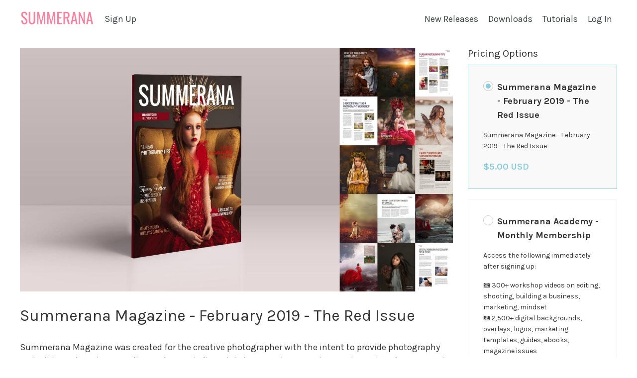

--- FILE ---
content_type: text/html; charset=utf-8
request_url: https://members.summerana.com/store/urovHWKK
body_size: 9293
content:
<!doctype html>
<html lang="en">
  <head>
    
              <meta name="csrf-param" content="authenticity_token">
              <meta name="csrf-token" content="Ra0pKcDjkoNykzBnA2hvVVulyBhYHyu9a1wYS7/wFkMwAGmTnGZrBmdgXQkh0TfedINE3un6CBQ2wP5WELEAwg==">
            
    <title>
      
        Summerana Magazine - February 2019 - The Red Issue
      
    </title>
    <meta charset="utf-8" />
    <meta http-equiv="x-ua-compatible" content="ie=edge, chrome=1">
    <meta name="viewport" content="width=device-width, initial-scale=1, shrink-to-fit=no">
    
      <meta name="description" content="Summerana Magazine - February 2019 - The Red Issue" />
    
    <meta property="og:type" content="website">
<meta property="og:url" content="https://members.summerana.com/store/urovHWKK">
<meta name="twitter:card" content="summary_large_image">

<meta property="og:title" content="Summerana Magazine - February 2019 - The Red Issue">
<meta name="twitter:title" content="Summerana Magazine - February 2019 - The Red Issue">


<meta property="og:description" content="Summerana Magazine - February 2019 - The Red Issue">
<meta name="twitter:description" content="Summerana Magazine - February 2019 - The Red Issue">


<meta property="og:image" content="https://kajabi-storefronts-production.kajabi-cdn.com/kajabi-storefronts-production/sites/16490/images/HekqOvrqQ4O3QGnneCp9_file.jpg">
<meta name="twitter:image" content="https://kajabi-storefronts-production.kajabi-cdn.com/kajabi-storefronts-production/sites/16490/images/HekqOvrqQ4O3QGnneCp9_file.jpg">


    
      <link href="https://kajabi-storefronts-production.kajabi-cdn.com/kajabi-storefronts-production/sites/16490/images/5uFKIvZfQ6W1sZ4MY5xo_photoshop-actions-and-overlays-for-photographers.png?v=2" rel="shortcut icon" />
    
    <link rel="canonical" href="https://members.summerana.com/store/urovHWKK" />

    <!-- Google Fonts ====================================================== -->
    
      <link href="//fonts.googleapis.com/css?family=Karla:400,700,400italic,700italic" rel="stylesheet" type="text/css">
    

    <!-- Kajabi CSS ======================================================== -->
    <link rel="stylesheet" media="screen" href="https://kajabi-app-assets.kajabi-cdn.com/assets/core-0d125629e028a5a14579c81397830a1acd5cf5a9f3ec2d0de19efb9b0795fb03.css" />

    

    <link rel="stylesheet" href="https://use.fontawesome.com/releases/v5.15.2/css/all.css" crossorigin="anonymous">

    <link rel="stylesheet" media="screen" href="https://kajabi-storefronts-production.kajabi-cdn.com/kajabi-storefronts-production/themes/2149043364/assets/styles.css?17454358381683378" />

    <!-- Customer CSS ====================================================== -->
    <link rel="stylesheet" media="screen" href="https://kajabi-storefronts-production.kajabi-cdn.com/kajabi-storefronts-production/themes/2149043364/assets/overrides.css?17454358381683378" />
    <style>
  /* Custom CSS Added Via Theme Settings */
  
</style>


    <!-- Kajabi Editor Only CSS ============================================ -->
    

    <!-- Header hook ======================================================= -->
    <script type="text/javascript">
  var Kajabi = Kajabi || {};
</script>
<script type="text/javascript">
  Kajabi.currentSiteUser = {
    "id" : "-1",
    "type" : "Guest",
    "contactId" : "",
  };
</script>
<script type="text/javascript">
  Kajabi.theme = {
    activeThemeName: "Rise",
    previewThemeId: null,
    editor: false
  };
</script>
<meta name="turbo-prefetch" content="false">
<!-- Meta Pixel Code -->  
<script>  
!function(f,b,e,v,n,t,s)  
{if(f.fbq)return;n=f.fbq=function(){n.callMethod?  
n.callMethod.apply(n,arguments):n.queue.push(arguments)};  
if(!f.\_fbq)f.\_fbq=n;n.push=n;n.loaded=!0;n.version='2.0';  
n.queue=\[\];t=b.createElement(e);t.async=!0;  
t.src=v;s=b.getElementsByTagName(e)\[0\];  
s.parentNode.insertBefore(t,s)}(window, document,'script',  
'https://connect.facebook.net/en\_US/fbevents.js');  
fbq('init', '774760915111269');  
fbq('track', 'PageView');  
</script>  
<noscript><img height="1" width="1" style="display:none"  
src="[https://www.facebook.com/tr?id=774760915111269&ev=PageView&noscript=1](https://www.facebook.com/tr?id=774760915111269&ev=PageView&noscript=1)"  
/></noscript>  
<!-- End Meta Pixel Code -->

<script type="text/javascript">
    (function(c,l,a,r,i,t,y){
        c[a]=c[a]||function(){(c[a].q=c[a].q||[]).push(arguments)};
        t=l.createElement(r);t.async=1;t.src="https://www.clarity.ms/tag/"+i;
        y=l.getElementsByTagName(r)[0];y.parentNode.insertBefore(t,y);
    })(window, document, "clarity", "script", "sm83bav7bc");
</script><script async src="https://www.googletagmanager.com/gtag/js?id=G-FTC24DZM26"></script>
<script>
  window.dataLayer = window.dataLayer || [];
  function gtag(){dataLayer.push(arguments);}
  gtag('js', new Date());
  gtag('config', 'G-FTC24DZM26');
</script>
<style type="text/css">
  #editor-overlay {
    display: none;
    border-color: #2E91FC;
    position: absolute;
    background-color: rgba(46,145,252,0.05);
    border-style: dashed;
    border-width: 3px;
    border-radius: 3px;
    pointer-events: none;
    cursor: pointer;
    z-index: 10000000000;
  }
  .editor-overlay-button {
    color: white;
    background: #2E91FC;
    border-radius: 2px;
    font-size: 13px;
    margin-inline-start: -24px;
    margin-block-start: -12px;
    padding-block: 3px;
    padding-inline: 10px;
    text-transform:uppercase;
    font-weight:bold;
    letter-spacing:1.5px;

    left: 50%;
    top: 50%;
    position: absolute;
  }
</style>
<script src="https://kajabi-app-assets.kajabi-cdn.com/vite/assets/track_analytics-999259ad.js" crossorigin="anonymous" type="module"></script><link rel="modulepreload" href="https://kajabi-app-assets.kajabi-cdn.com/vite/assets/stimulus-576c66eb.js" as="script" crossorigin="anonymous">
<link rel="modulepreload" href="https://kajabi-app-assets.kajabi-cdn.com/vite/assets/track_product_analytics-9c66ca0a.js" as="script" crossorigin="anonymous">
<link rel="modulepreload" href="https://kajabi-app-assets.kajabi-cdn.com/vite/assets/stimulus-e54d982b.js" as="script" crossorigin="anonymous">
<link rel="modulepreload" href="https://kajabi-app-assets.kajabi-cdn.com/vite/assets/trackProductAnalytics-3d5f89d8.js" as="script" crossorigin="anonymous">      <script type="text/javascript">
        if (typeof (window.rudderanalytics) === "undefined") {
          !function(){"use strict";window.RudderSnippetVersion="3.0.3";var sdkBaseUrl="https://cdn.rudderlabs.com/v3"
          ;var sdkName="rsa.min.js";var asyncScript=true;window.rudderAnalyticsBuildType="legacy",window.rudderanalytics=[]
          ;var e=["setDefaultInstanceKey","load","ready","page","track","identify","alias","group","reset","setAnonymousId","startSession","endSession","consent"]
          ;for(var n=0;n<e.length;n++){var t=e[n];window.rudderanalytics[t]=function(e){return function(){
          window.rudderanalytics.push([e].concat(Array.prototype.slice.call(arguments)))}}(t)}try{
          new Function('return import("")'),window.rudderAnalyticsBuildType="modern"}catch(a){}
          if(window.rudderAnalyticsMount=function(){
          "undefined"==typeof globalThis&&(Object.defineProperty(Object.prototype,"__globalThis_magic__",{get:function get(){
          return this},configurable:true}),__globalThis_magic__.globalThis=__globalThis_magic__,
          delete Object.prototype.__globalThis_magic__);var e=document.createElement("script")
          ;e.src="".concat(sdkBaseUrl,"/").concat(window.rudderAnalyticsBuildType,"/").concat(sdkName),e.async=asyncScript,
          document.head?document.head.appendChild(e):document.body.appendChild(e)
          },"undefined"==typeof Promise||"undefined"==typeof globalThis){var d=document.createElement("script")
          ;d.src="https://polyfill-fastly.io/v3/polyfill.min.js?version=3.111.0&features=Symbol%2CPromise&callback=rudderAnalyticsMount",
          d.async=asyncScript,document.head?document.head.appendChild(d):document.body.appendChild(d)}else{
          window.rudderAnalyticsMount()}window.rudderanalytics.load("2apYBMHHHWpiGqicceKmzPebApa","https://kajabiaarnyhwq.dataplane.rudderstack.com",{})}();
        }
      </script>
      <script type="text/javascript">
        if (typeof (window.rudderanalytics) !== "undefined") {
          rudderanalytics.page({"account_id":"15431","site_id":"16490"});
        }
      </script>
      <script type="text/javascript">
        if (typeof (window.rudderanalytics) !== "undefined") {
          (function () {
            function AnalyticsClickHandler (event) {
              const targetEl = event.target.closest('a') || event.target.closest('button');
              if (targetEl) {
                rudderanalytics.track('Site Link Clicked', Object.assign(
                  {"account_id":"15431","site_id":"16490"},
                  {
                    link_text: targetEl.textContent.trim(),
                    link_href: targetEl.href,
                    tag_name: targetEl.tagName,
                  }
                ));
              }
            };
            document.addEventListener('click', AnalyticsClickHandler);
          })();
        }
      </script>
<script>
!function(f,b,e,v,n,t,s){if(f.fbq)return;n=f.fbq=function(){n.callMethod?
n.callMethod.apply(n,arguments):n.queue.push(arguments)};if(!f._fbq)f._fbq=n;
n.push=n;n.loaded=!0;n.version='2.0';n.agent='plkajabi';n.queue=[];t=b.createElement(e);t.async=!0;
t.src=v;s=b.getElementsByTagName(e)[0];s.parentNode.insertBefore(t,s)}(window,
                                                                      document,'script','https://connect.facebook.net/en_US/fbevents.js');


fbq('init', '490353397772952');
fbq('track', "PageView");</script>
<noscript><img height="1" width="1" style="display:none"
src="https://www.facebook.com/tr?id=490353397772952&ev=PageView&noscript=1"
/></noscript>
<meta name='site_locale' content='en'><style type="text/css">
  /* Font Awesome 4 */
  .fa.fa-twitter{
    font-family:sans-serif;
  }
  .fa.fa-twitter::before{
    content:"𝕏";
    font-size:1.2em;
  }

  /* Font Awesome 5 */
  .fab.fa-twitter{
    font-family:sans-serif;
  }
  .fab.fa-twitter::before{
    content:"𝕏";
    font-size:1.2em;
  }
</style>
<link rel="stylesheet" href="https://cdn.jsdelivr.net/npm/@kajabi-ui/styles@1.0.4/dist/kajabi_products/kajabi_products.css" />
<script type="module" src="https://cdn.jsdelivr.net/npm/@pine-ds/core@3.14.0/dist/pine-core/pine-core.esm.js"></script>
<script nomodule src="https://cdn.jsdelivr.net/npm/@pine-ds/core@3.14.0/dist/pine-core/index.esm.js"></script>


  </head>

  <style>
  body {
    
      
        background-color: #ffffff;
      
    
  }
</style>

  <body id="encore-theme" class="background-light">
    


    <div id="section-header" data-section-id="header">

<style>
  /* Default Header Styles */
  .header {
    
      background-color: #ffffff;
    
    font-size: 18px;
  }
  .header a,
  .header a.link-list__link,
  .header a.link-list__link:hover,
  .header a.social-icons__icon,
  .header .user__login a,
  .header .dropdown__item a,
  .header .dropdown__trigger:hover {
    color: rgba(19, 27, 30, 0.84);
  }
  .header .dropdown__trigger {
    color: rgba(19, 27, 30, 0.84) !important;
  }
  /* Mobile Header Styles */
  @media (max-width: 767px) {
    .header {
      
      font-size: 16px;
    }
    
    .header .hamburger__slices .hamburger__slice {
      
        background-color: #8ce2c8;
      
    }
    
      .header a.link-list__link, .dropdown__item a, .header__content--mobile {
        text-align: left;
      }
    
    .header--overlay .header__content--mobile  {
      padding-bottom: 20px;
    }
  }
  /* Sticky Styles */
  
    .header.header--fixed {
      background-color: #ffffff;
      
        background-color: ;
      
      
        background-color: #ffffff;
      
    }
    
    
    .header.header--fixed .hamburger__slice {
      
        background-color: ;
      
    }
  
</style>

<div class="hidden">
  
    
  
    
  
    
  
    
  
  
  
  
</div>

<header class="header header--static sticky   background-light header--close-on-scroll" kjb-settings-id="sections_header_settings_background_color">
  <div class="hello-bars">
    
      
    
      
    
      
    
      
    
  </div>
  
    <div class="header__wrap">
      <div class="header__content header__content--desktop background-light">
        <div class="container header__container media justify-content-center">
          
            
                <style>
@media (min-width: 768px) {
  #block-1555988494486 {
    text-align: left;
  }
} 
</style>

<div id="block-1555988494486" class="header__block header__block--logo header__block--show header__switch-content " kjb-settings-id="sections_header_blocks_1555988494486_settings_stretch">
  <style>
  #block-1555988494486 {
    line-height: 1;
  }
  #block-1555988494486 .logo__image {
    display: block;
    width: 150px;
  }
  #block-1555988494486 .logo__text {
    color: ;
  }
</style>

<a class="logo" href="/">
  
    
      <img class="logo__image" src="https://kajabi-storefronts-production.kajabi-cdn.com/kajabi-storefronts-production/themes/2149043364/settings_images/9nN3Jdw3QkaMlFbpmsWy_summerana-photoshop-actions-and-overlays-for-photographers....png" kjb-settings-id="sections_header_blocks_1555988494486_settings_logo" alt="" />
    
  
</a>

</div>

              
          
            
                <style>
@media (min-width: 768px) {
  #block-1664209367889 {
    text-align: left;
  }
} 
</style>

<div id="block-1664209367889" class="header__block header__switch-content header__block--menu " kjb-settings-id="sections_header_blocks_1664209367889_settings_stretch">
  <div class="link-list justify-content-left" kjb-settings-id="sections_header_blocks_1664209367889_settings_menu">
  
    <a class="link-list__link" href="https://members.summerana.com/membership" >Sign Up</a>
  
</div>

</div>

              
          
            
                <style>
@media (min-width: 768px) {
  #block-1651525664965 {
    text-align: right;
  }
} 
</style>

<div id="block-1651525664965" class="header__block header__switch-content header__block--menu stretch" kjb-settings-id="sections_header_blocks_1651525664965_settings_stretch">
  <div class="link-list justify-content-right" kjb-settings-id="sections_header_blocks_1651525664965_settings_menu">
  
    <a class="link-list__link" href="https://members.summerana.com/NewReleases" >New Releases</a>
  
    <a class="link-list__link" href="https://members.summerana.com/product-index" >Downloads</a>
  
    <a class="link-list__link" href="https://members.summerana.com/coursemoduleindex" >Tutorials</a>
  
</div>

</div>

              
          
            
                <style>
@media (min-width: 768px) {
  #block-1651525812199 {
    text-align: left;
  }
} 
</style>

<div id="block-1651525812199" class="header__block header__switch-content header__block--user " kjb-settings-id="sections_header_blocks_1651525812199_settings_stretch">
  <style>
  /* Dropdown menu colors for desktop */
  @media (min-width: 768px) {
    #block-1651525812199 .dropdown__menu {
      background: #FFFFFF;
      color: #595959;
    }
    #block-1651525812199 .dropdown__item a, 
    #block-1651525812199 {
      color: #595959;
    }
  }  
  /* Mobile menu text alignment */
  @media (max-width: 767px) {
    #block-1651525812199 .dropdown__item a,
    #block-1651525812199 .user__login a {
      text-align: left;
    }
  }
</style>

<div class="user" kjb-settings-id="sections_header_blocks_1651525812199_settings_language_login">
  
    <span class="user__login" kjb-settings-id="language_login"><a href="/login">Log In</a></span>
  
</div>

</div>

              
          
          
            <div class="hamburger hidden--desktop" kjb-settings-id="sections_header_settings_hamburger_color">
              <div class="hamburger__slices">
                <div class="hamburger__slice hamburger--slice-1"></div>
                <div class="hamburger__slice hamburger--slice-2"></div>
                <div class="hamburger__slice hamburger--slice-3"></div>
                <div class="hamburger__slice hamburger--slice-4"></div>
              </div>
            </div>
          
        </div>
      </div>
      <div class="header__content header__content--mobile">
        <div class="header__switch-content header__spacer"></div>
      </div>
    </div>
  
</header>

</div>
    <main>
      <section class="sales-page">
  <div class="sizer">
    <div class="container">
      <div class="sales-page__content">
        <div id="section-sales_page_body" data-section-id="sales_page_body">

<section class="sales-page-body">
  <div kjb-settings-id="sections_sales_page_body_settings_video_player_color">
    <div class="sales-page-body__video">
      
  
    
      <img src="https://kajabi-storefronts-production.kajabi-cdn.com/kajabi-storefronts-production/site/16490/images/ffzFtXIjSP63wqDSfPj4_2019-04-29_0003.jpg" alt="" />
    
  


    </div>
    <h1 class="sales-page-body__title">Summerana Magazine - February 2019 - The Red Issue</h1>
    <div class="sales-page-body__body">
      <p>Summerana Magazine&nbsp;was created&nbsp;for the creative photographer with the intent to provide photography and editing education as well as to feature influential photographers, vendors, and creatives from around the world.&nbsp;</p>
<p><img src="https://s3.amazonaws.com/kajabi-storefronts-production/site/16490/images/FAlS6tR9QfybpxTLc97d_005RIGHT-tile55.jpg" /></p>
<p><strong>Some topics covered include:</strong></p>
<ul>
<li>5 urban photography tips</li>
<li>Harry Potter themed session inspiration</li>
<li>Top ten photographers of the month</li>
<li>5 reasons to attend a photography workshop</li>
<li>What's in Judy Hurley's camera bag?</li>
<li>From the living room to first place - First place Grand Imaging award winner interview with Shannon Squires Photography</li>
<li>Shutter life expectancy and what it is</li>
<li>10 minutes with Ania Kulinski Photography</li>
<li>Newborn Lifestyle Session Tips and Tricks</li>
<li>Style&nbsp;inspiration for your next&nbsp;session</li>
<li>How my client's story changed my marriage</li>
</ul>
<p>&nbsp;<img src="https://s3.amazonaws.com/kajabi-storefronts-production/site/16490/images/kUebslDQoiAeHLn6qBcg_COVER_resized.jpg" /></p>
<p><strong>Some contributors/features for this issue include:</strong></p>
<ul>
<li>Stevi Bean Photography</li>
<li>Masquer8 Photography</li>
<li>Shannon Squires Photography</li>
<li>KM Ivelisse Photography</li>
<li>Deborah Koch Photography</li>
<li>Judy Hurley</li>
<li>Stephanie Henneman Photography</li>
<li>Ania Kulinski Photography</li>
<li>Susan Hamel Images</li>
<li>Danielle Sullivan Photography</li>
<li>Sara Francoeur Photography</li>
<li>Trandafir Photography</li>
<li>Stacie Paris Photography</li>
</ul>
<p>&nbsp;</p>
<p><strong>Included is the following:</strong></p>
<ul>
<li>1&nbsp;high quality&nbsp;PDF&nbsp;February&nbsp;2019 "Red" digital issue available for download</li>
<li>Flip magazine to view inside the library</li>
</ul>
<p><strong>You can also purchase the print version separately below</strong>&nbsp;(the print version also comes with the digital version&nbsp;-&nbsp;<strong>please note</strong>&nbsp;that only the above digital version and pdf download is included&nbsp;with this purchase, the print is a separate purchase below):&nbsp;</p>
<p><a href="http://www.magcloud.com/browse/issue/1564829?__r=149457" target="_blank" rel="noopener noreferrer"><img src="https://s3.amazonaws.com/kajabi-storefronts-production/site/16490/images/wWsElqFiSN2iC1pWR6Lp_6544.jpg" /></a></p>
    </div>
  </div>
</section>

</div>
        <div id="section-sales_page_sidebar" data-section-id="sales_page_sidebar"><div class="sidebar sidebar--sales-page">
  







<style>
  input[type="radio"]:checked + label .offer {
    border-color: ;
  }
  input[type="radio"]:checked + label .offer__radio-inner {
    background-color: ;
  }
  input[type="radio"]:checked + label .offer__price {
    color: ;
  }
  .offers .btn {
    color: #ffffff;
    border-color: #f17e9b;
    border-radius: 0px;
    background-color: #f17e9b;
  }
  .offers .btn--outline {
    background: transparent;
    color: #f17e9b;
  }
</style>

<div class="offers offers--sales_page_sidebar" kjb-settings-id="sections_sales_page_sidebar_settings_show_pricing">
  
    
      <p class="h5 offers__title" kjb-settings-id="sections_sales_page_sidebar_settings_title">Pricing Options</p>
    
  
  
    <form action="/offers" method="GET">
      
        <input type="radio" id="radio-238600--sales_page_sidebar" name="offer_token"
        value="tDK4MqxX" checked >
        <label for="radio-238600--sales_page_sidebar">
          <div class="offer">
            <div class="media">
              <div class="media-left">
                <div class="offer__radio">
                  <div class="offer__radio-inner"></div>
                </div>
              </div>
              <div class="media-body media-middle">
                <p class="offer__title">Summerana Magazine - February 2019 - The Red Issue</p>
              </div>
            </div>
            <div class="offer__desc"><p>Summerana Magazine - February 2019 - The Red Issue</p></div>
            <p class="offer__price">$5.00 USD</p>
          </div>
        </label>
      
        <input type="radio" id="radio-115343--sales_page_sidebar" name="offer_token"
        value="sKKDvmJw"  >
        <label for="radio-115343--sales_page_sidebar">
          <div class="offer">
            <div class="media">
              <div class="media-left">
                <div class="offer__radio">
                  <div class="offer__radio-inner"></div>
                </div>
              </div>
              <div class="media-body media-middle">
                <p class="offer__title">Summerana Academy - Monthly Membership</p>
              </div>
            </div>
            <div class="offer__desc"><p>Access the following immediately after signing up:</p>
<p>📷 300+ workshop videos on editing, shooting, building a business, marketing, mindset<br>📷 2,500+ digital backgrounds, overlays, logos, marketing templates, guides, ebooks, magazine issues<br>📷 1,000+ Photoshop, PSE, Lightroom, ACR, &amp; Evoto actions, presets, brushes</p></div>
            <p class="offer__price">$19.00 USD every month</p>
          </div>
        </label>
      
        <input type="radio" id="radio-115341--sales_page_sidebar" name="offer_token"
        value="dugeyaor"  >
        <label for="radio-115341--sales_page_sidebar">
          <div class="offer">
            <div class="media">
              <div class="media-left">
                <div class="offer__radio">
                  <div class="offer__radio-inner"></div>
                </div>
              </div>
              <div class="media-body media-middle">
                <p class="offer__title">Summerana Academy - Annual Membership</p>
              </div>
            </div>
            <div class="offer__desc"><p>Access the following immediately after signing up:</p>
<p>📷 300+ workshop videos on editing, shooting, building a business, marketing, mindset<br>📷 2,500+ digital backgrounds, overlays, logos, marketing templates, guides, ebooks, magazine issues<br>📷 1,000+ Photoshop, PSE, Lightroom, ACR, &amp; Evoto actions, presets, brushes</p></div>
            <p class="offer__price">$179.00 USD every year</p>
          </div>
        </label>
      
        <input type="radio" id="radio-592503--sales_page_sidebar" name="offer_token"
        value="TUDcfTA2"  >
        <label for="radio-592503--sales_page_sidebar">
          <div class="offer">
            <div class="media">
              <div class="media-left">
                <div class="offer__radio">
                  <div class="offer__radio-inner"></div>
                </div>
              </div>
              <div class="media-body media-middle">
                <p class="offer__title">Summerana Academy - Quarterly Membership</p>
              </div>
            </div>
            <div class="offer__desc"><p>Access the following immediately after signing up:</p>
<p>📷 300+ workshop videos on editing, shooting, building a business, marketing, mindset<br>📷 2,500+ digital backgrounds, overlays, logos, marketing templates, guides, ebooks, magazine issues<br>📷 1,000+ Photoshop, PSE, Lightroom, ACR, &amp; Evoto actions, presets, brushes</p></div>
            <p class="offer__price">$49.00 USD every 3 months</p>
          </div>
        </label>
      
        <input type="radio" id="radio-984732--sales_page_sidebar" name="offer_token"
        value="qFDVLchA"  >
        <label for="radio-984732--sales_page_sidebar">
          <div class="offer">
            <div class="media">
              <div class="media-left">
                <div class="offer__radio">
                  <div class="offer__radio-inner"></div>
                </div>
              </div>
              <div class="media-body media-middle">
                <p class="offer__title">Summerana Academy - Monthly Photography Membership HM</p>
              </div>
            </div>
            <div class="offer__desc"><p>Get full access to our entire shop of Photoshop Actions, editing workshops taught by Grace Pamela and 30+ instructors from around the world, brushes, textures, templates, digital backgrounds, overlays and more for only $19 per month.&nbsp;There are so many products in this membership&nbsp;to help you grow your photography business!</p>
<p>This bundle is so far filled with over $5K+ worth of products including 34+ Lightroom Presets, 600+ Photoshop Actions, 1K+ Overlays, Editing Workshops, 48&nbsp;brushes and more!<br><br>Excludes retired products and retired guest editing workshop videos.&nbsp;</p></div>
            <p class="offer__price">$19.00 USD every month</p>
          </div>
        </label>
      
        <input type="radio" id="radio-984735--sales_page_sidebar" name="offer_token"
        value="qQxHfBRo"  >
        <label for="radio-984735--sales_page_sidebar">
          <div class="offer">
            <div class="media">
              <div class="media-left">
                <div class="offer__radio">
                  <div class="offer__radio-inner"></div>
                </div>
              </div>
              <div class="media-body media-middle">
                <p class="offer__title">Summerana's All Access Photography Membership - Quarterly HM</p>
              </div>
            </div>
            <div class="offer__desc"><p>Get full access to our entire shop of Photoshop Actions, editing workshops taught by both Grace Pamela and 30+ instructors from around the world, brushes, textures, templates, digital backgrounds, overlays and more for only $49 every 3 months.&nbsp;There are so many products in this membership&nbsp;to help you grow your photography business!</p>
<p>This bundle is so far filled with over $5K+ worth of products including 34+ Lightroom Presets, 600+ Photoshop Actions, 1K+ Overlays, Editing Workshops, 48&nbsp;brushes and more!<br><br>Excludes retired products and retired guest editing workshop videos.&nbsp;</p></div>
            <p class="offer__price">$49.00 USD every 3 months</p>
          </div>
        </label>
      
        <input type="radio" id="radio-984736--sales_page_sidebar" name="offer_token"
        value="TGGwrjNj"  >
        <label for="radio-984736--sales_page_sidebar">
          <div class="offer">
            <div class="media">
              <div class="media-left">
                <div class="offer__radio">
                  <div class="offer__radio-inner"></div>
                </div>
              </div>
              <div class="media-body media-middle">
                <p class="offer__title">Summerana Academy - Annual Photography Membership HM</p>
              </div>
            </div>
            <div class="offer__desc"><p>Get full access to our entire shop of Photoshop Actions, editing workshops taught by both Grace Pamela and 30+ instructors from around the world, brushes, textures, templates, digital backgrounds, overlays and more for only $15 per month (billed annually).&nbsp;There are so many products in this membership&nbsp;to help you grow your photography business!</p>
<p>This bundle is so far filled with over $5K worth of products including 34+ Lightroom Presets, 600+ Photoshop Actions, 1K+ Overlays, Editing Workshops, 48&nbsp;brushes and more!<br><br>Excludes retired products and retired guest editing workshop videos.&nbsp;</p></div>
            <p class="offer__price">$179.00 USD every year</p>
          </div>
        </label>
      
        <input type="radio" id="radio-2147510101--sales_page_sidebar" name="offer_token"
        value="v5Y7UfWe"  >
        <label for="radio-2147510101--sales_page_sidebar">
          <div class="offer">
            <div class="media">
              <div class="media-left">
                <div class="offer__radio">
                  <div class="offer__radio-inner"></div>
                </div>
              </div>
              <div class="media-body media-middle">
                <p class="offer__title">Summerana Academy - Annual Photography Membership</p>
              </div>
            </div>
            <div class="offer__desc"><p>Get full access to our entire shop of Photoshop Actions, editing workshops taught by both Grace Pamela and 30+ instructors from around the world, brushes, textures, templates, digital backgrounds, overlays and more for only $15 per month (billed annually).&nbsp;There are so many products in this membership&nbsp;to help you grow your photography business!</p>
<p>This bundle is so far filled with over $5K worth of products including 34+ Lightroom Presets, 600+ Photoshop Actions, 1K+ Overlays, Editing Workshops, 48&nbsp;brushes and more!<br><br>Excludes retired products and retired guest editing workshop videos.&nbsp;</p></div>
            <p class="offer__price">$179.00 USD every year</p>
          </div>
        </label>
      
        <input type="radio" id="radio-2147705894--sales_page_sidebar" name="offer_token"
        value="pZ8eoU7W"  >
        <label for="radio-2147705894--sales_page_sidebar">
          <div class="offer">
            <div class="media">
              <div class="media-left">
                <div class="offer__radio">
                  <div class="offer__radio-inner"></div>
                </div>
              </div>
              <div class="media-body media-middle">
                <p class="offer__title">Summerana Academy - Monthly Photography Membership</p>
              </div>
            </div>
            <div class="offer__desc"><p class="p1">Access premium education + tools to learn how to become an entrepreneur. You'll learn from Grace Pamela and 35+ Summerana instructors from around the world about marketing, photography, building a business, and more in our<span>&nbsp;</span>endless<span>&nbsp;</span>library of courses.</p>
<p class="p1">You'll also be able to download thousands of products to help your business including Photoshop, Evoto, and Lightroom editing presets, actions, logos, digital backgrounds, brushes, ebooks, magazines, marketing templates, and more.&nbsp;</p></div>
            <p class="offer__price">$32.99 USD every month</p>
          </div>
        </label>
      
        <input type="radio" id="radio-2147705908--sales_page_sidebar" name="offer_token"
        value="eFEJEntn"  >
        <label for="radio-2147705908--sales_page_sidebar">
          <div class="offer">
            <div class="media">
              <div class="media-left">
                <div class="offer__radio">
                  <div class="offer__radio-inner"></div>
                </div>
              </div>
              <div class="media-body media-middle">
                <p class="offer__title">Summerana Academy Access - Most Flexible</p>
              </div>
            </div>
            <div class="offer__desc"><p>Try Summerana&nbsp;for three months, gain access&nbsp;over&nbsp;3000 digital products and 200 tutorials created by award winning photographers for you. Your subscription will renew until cancelled.</p>
<p>&nbsp;</p></div>
            <p class="offer__price">$64.99 USD every 3 months</p>
          </div>
        </label>
      
        <input type="radio" id="radio-2147705909--sales_page_sidebar" name="offer_token"
        value="UMezqKau"  >
        <label for="radio-2147705909--sales_page_sidebar">
          <div class="offer">
            <div class="media">
              <div class="media-left">
                <div class="offer__radio">
                  <div class="offer__radio-inner"></div>
                </div>
              </div>
              <div class="media-body media-middle">
                <p class="offer__title">Summerana Academy Access - Best Value</p>
              </div>
            </div>
            <div class="offer__desc"><p class="p1">Access premium education + tools to learn how to become an entrepreneur. You'll learn from Grace Pamela and 35+ Summerana instructors from around the world about marketing, photography, building a business, and more in our<span>&nbsp;</span>endless<span>&nbsp;</span>library of courses.</p>
<p class="p1">You'll also be able to download thousands of products to help your business including Photoshop, Evoto, and Lightroom editing presets, actions, logos, digital backgrounds, brushes, ebooks, magazines, marketing templates, and more.&nbsp;</p>
<p>just like you.&nbsp;<span>Your subscription will renew until cancelled.</span></p></div>
            <p class="offer__price">$224.99 USD every year</p>
          </div>
        </label>
      
        <input type="radio" id="radio-2147804564--sales_page_sidebar" name="offer_token"
        value="TtvTF4oW"  >
        <label for="radio-2147804564--sales_page_sidebar">
          <div class="offer">
            <div class="media">
              <div class="media-left">
                <div class="offer__radio">
                  <div class="offer__radio-inner"></div>
                </div>
              </div>
              <div class="media-body media-middle">
                <p class="offer__title">Summerana Academy - LIFETIME Photography Membership</p>
              </div>
            </div>
            <div class="offer__desc"><p>Get full access to our entire shop of Photoshop Actions, editing workshops taught by Grace Pamela and 30+ instructors from around the world, brushes, textures, templates, digital backgrounds, overlays and more! There are so many products in this membership&nbsp;to help you grow your photography business.</p>
<p>With new products or video workshops added weekly, our library grows&nbsp;exponentially on a regular basis!</p>
<p>This bundle is so far filled with over $5K+ worth of products including 34+ Lightroom Presets, 600+ Photoshop Actions, 1K+ Overlays, Editing Workshops, 48&nbsp;brushes and more!<br><br>Excludes retired products and retired guest editing workshop videos.&nbsp;</p></div>
            <p class="offer__price">$2,249.99 USD</p>
          </div>
        </label>
      
        <input type="radio" id="radio-2148404680--sales_page_sidebar" name="offer_token"
        value="F28FosH4"  >
        <label for="radio-2148404680--sales_page_sidebar">
          <div class="offer">
            <div class="media">
              <div class="media-left">
                <div class="offer__radio">
                  <div class="offer__radio-inner"></div>
                </div>
              </div>
              <div class="media-body media-middle">
                <p class="offer__title">Welcome Back To The Summerana Membership</p>
              </div>
            </div>
            <div class="offer__desc"><p>Get access to editing workshops, Photoshop actions, brushes, textures, templates, digital backgrounds, overlays and more for only $32.99 per month.&nbsp;</p>
<p>There are so many products in this membership&nbsp;to help you grow your photography business!</p>
<p>This bundle is so far filled with over $5K+ worth of products including 34+ Lightroom Presets, 600+ Photoshop Actions, 1K+ Overlays, Editing Workshops, 48&nbsp;brushes and more!<br><br>Excludes retired products and retired guest editing workshop videos.&nbsp;</p></div>
            <p class="offer__price">Jump back Into Your Summerana Library</p>
          </div>
        </label>
      
        <input type="radio" id="radio-2148540788--sales_page_sidebar" name="offer_token"
        value="zne3UfUv"  >
        <label for="radio-2148540788--sales_page_sidebar">
          <div class="offer">
            <div class="media">
              <div class="media-left">
                <div class="offer__radio">
                  <div class="offer__radio-inner"></div>
                </div>
              </div>
              <div class="media-body media-middle">
                <p class="offer__title">7 Days Free access  to photography education and tools before your first payment!</p>
              </div>
            </div>
            <div class="offer__desc"><p>Try Summerana&nbsp;for three months, gain access&nbsp;over&nbsp;3000 digital products and 200 tutorials created by award winning photographers for you. Your subscription will renew until cancelled.</p>
<p>&nbsp;</p></div>
            <p class="offer__price">$64.99 USD every 3 months</p>
          </div>
        </label>
      
        <input type="radio" id="radio-2150520959--sales_page_sidebar" name="offer_token"
        value="5bmSdrND"  >
        <label for="radio-2150520959--sales_page_sidebar">
          <div class="offer">
            <div class="media">
              <div class="media-left">
                <div class="offer__radio">
                  <div class="offer__radio-inner"></div>
                </div>
              </div>
              <div class="media-body media-middle">
                <p class="offer__title">Summerana Academy - Annual Membership</p>
              </div>
            </div>
            <div class="offer__desc"><p>Access the following immediately after signing up:</p>
<p>📷 300+ workshop videos on editing, shooting, building a business, marketing, mindset<br>📷 2,500+ digital backgrounds, overlays, logos, marketing templates, guides, ebooks, magazine issues<br>📷 1,000+ Photoshop, PSE, Lightroom, ACR, &amp; Evoto actions, presets, brushes</p></div>
            <p class="offer__price">$179.00 USD every year</p>
          </div>
        </label>
      
        <input type="radio" id="radio-2150576014--sales_page_sidebar" name="offer_token"
        value="AjYSxQqr"  >
        <label for="radio-2150576014--sales_page_sidebar">
          <div class="offer">
            <div class="media">
              <div class="media-left">
                <div class="offer__radio">
                  <div class="offer__radio-inner"></div>
                </div>
              </div>
              <div class="media-body media-middle">
                <p class="offer__title">The Ultimate Fall Editing Bundle</p>
              </div>
            </div>
            <div class="offer__desc"></div>
            <p class="offer__price">$47.00 USD</p>
          </div>
        </label>
      
        <input type="radio" id="radio-2150714435--sales_page_sidebar" name="offer_token"
        value="zowLjhdD"  >
        <label for="radio-2150714435--sales_page_sidebar">
          <div class="offer">
            <div class="media">
              <div class="media-left">
                <div class="offer__radio">
                  <div class="offer__radio-inner"></div>
                </div>
              </div>
              <div class="media-body media-middle">
                <p class="offer__title">The Ultimate Winter Editing Bundle</p>
              </div>
            </div>
            <div class="offer__desc"></div>
            <p class="offer__price">$47.00 USD</p>
          </div>
        </label>
      
      <button id="sections_sales_page_sidebar_settings_btn_text" type="submit" class="btn btn--solid btn--small btn--auto" kjb-settings-id="sections_sales_page_sidebar_settings_btn_text">Go To Checkout</button>
    </form>
  
</div>

  
</div>

</div>
      </div>
    </div>
  </div>
</section>
    </main>
    <div id="section-footer" data-section-id="footer">
  <style>
    #section-footer {
      -webkit-box-flex: 1;
      -ms-flex-positive: 1;
      flex-grow: 1;
      display: -webkit-box;
      display: -ms-flexbox;
      display: flex;
    }
    .footer {
      -webkit-box-flex: 1;
      -ms-flex-positive: 1;
      flex-grow: 1;
    }
  </style>

<style>
  .footer {
    background-color: #ffffff;
  }
  .footer, .footer__block {
    font-size: 16px;
    color: #131b1e;
  }
  .footer .logo__text {
    color: ;
  }
  .footer .link-list__links {
    width: 100%;
  }
  .footer a.link-list__link {
    color: #131b1e;
  }
  .footer .link-list__link:hover {
    color: #131b1e;
  }
  .copyright {
    color: #131b1e;
  }
  @media (min-width: 768px) {
    .footer, .footer__block {
      font-size: 18px;
    }
  }
  .powered-by a {
    color: #131b1e !important;
  }
  
</style>

<footer class="footer   background-light  " kjb-settings-id="sections_footer_settings_background_color">
  <div class="footer__content">
    <div class="container footer__container media">
      
        
            <div id="block-1555988525205" class="footer__block ">
  <span class="copyright" kjb-settings-id="sections_footer_blocks_1555988525205_settings_copyright" role="presentation">
  &copy; 2026 Summerana LLC
</span>

</div>

          
      
    </div>
    

  </div>

</footer>

</div>
    <div id="section-exit_pop" data-section-id="exit_pop"><style>
  #exit-pop .modal__content {
    background: rgba(19, 27, 30, 0.835);
  }
  
    #exit-pop .modal__body, #exit-pop .modal__content {
      padding: 0;
    }
    #exit-pop .row {
      margin: 0;
    }
  
</style>






</div>
    <div id="section-two_step" data-section-id="two_step"><style>
  #two-step .modal__content {
    background: rgba(19, 27, 30, 0.835);
  }
  
    #two-step .modal__body, #two-step .modal__content {
      padding: 0;
    }
    #two-step .row {
      margin: 0;
    }
  
</style>

<div class="modal two-step" id="two-step" kjb-settings-id="sections_two_step_settings_two_step_edit">
  <div class="modal__content background-dark">
    <div class="close-x">
      <div class="close-x__part"></div>
      <div class="close-x__part"></div>
    </div>
    <div class="modal__body row text- align-items-start justify-content-center">
      
         
              




<style>
  /* flush setting */
  
    #block-1585757540189, [data-slick-id="1585757540189"] { padding: 0; }
  
  
  /* margin settings */
  #block-1585757540189, [data-slick-id="1585757540189"] {
    margin-top: 0px;
    margin-right: 0px;
    margin-bottom: 0px;
    margin-left: 0px;
  }
  #block-1585757540189 .block, [data-slick-id="1585757540189"] .block {
    /* border settings */
    border: 0px none black;
    border-radius: 0px;
    

    /* background color */
    
    /* default padding for mobile */
    
    
    
    /* mobile padding overrides */
    
      padding: 0;
    
    
    
    
    
  }

  @media (min-width: 768px) {
    /* desktop margin settings */
    #block-1585757540189, [data-slick-id="1585757540189"] {
      margin-top: 0px;
      margin-right: 0px;
      margin-bottom: 0px;
      margin-left: 0px;
    }
    #block-1585757540189 .block, [data-slick-id="1585757540189"] .block {
      /* default padding for desktop  */
      
      
      /* desktop padding overrides */
      
        padding: 0;
      
      
        padding-top: 40px;
      
      
        padding-right: 40px;
      
      
        padding-bottom: 0px;
      
      
        padding-left: 40px;
      
    }
  }
  /* mobile text align */
  @media (max-width: 767px) {
    #block-1585757540189, [data-slick-id="1585757540189"] {
      text-align: ;
    }
  }
</style>



<div
  id="block-1585757540189"
  class="
  block-type--image
  text-
  col-12
  
  
  
  
  "
  
  data-reveal-event=""
  data-reveal-offset=""
  data-reveal-units=""
  
    kjb-settings-id="sections_two_step_blocks_1585757540189_settings_width"
    >
  <div class="block
    box-shadow-none
    "
    
      data-aos="-"
      data-aos-delay=""
      data-aos-duration=""
    
    >
    
    <style>
  #block-1585757540189 .block,
  [data-slick-id="1585757540189"] .block {
    display: flex;
    justify-content: flex-start;
  }
  #block-1585757540189 .image,
  [data-slick-id="1585757540189"] .image {
    width: 100%;
    overflow: hidden;
    
    border-radius: 4px;
    
  }
  #block-1585757540189 .image__image,
  [data-slick-id="1585757540189"] .image__image {
    width: 100%;
    
  }
  #block-1585757540189 .image__overlay,
  [data-slick-id="1585757540189"] .image__overlay {
    
      opacity: 0;
    
    background-color: rgba(19, 27, 30, 0.495);
    border-radius: 4px;
    
  }
  
  #block-1585757540189 .image__overlay-text,
  [data-slick-id="1585757540189"] .image__overlay-text {
    color: #ffffff !important;
  }
  @media (min-width: 768px) {
    #block-1585757540189 .block,
    [data-slick-id="1585757540189"] .block {
        display: flex;
        justify-content: center;
    }
    #block-1585757540189 .image__overlay,
    [data-slick-id="1585757540189"] .image__overlay {
      
        opacity: 0;
      
    }
    #block-1585757540189 .image__overlay:hover {
      opacity: 1;
    }
  }
  
</style>

<div class="image">
  
    
        <img class="image__image" src="https://kajabi-storefronts-production.kajabi-cdn.com/kajabi-storefronts-production/themes/3432517/settings_images/gc5HYS78Sz2aW54i5l6i_2_STEP_OPT_IN.png" kjb-settings-id="sections_two_step_blocks_1585757540189_settings_image" alt="" />
    
    
  
</div>

  </div>
</div>


            
      
         
              




<style>
  /* flush setting */
  
    #block-1585757543890, [data-slick-id="1585757543890"] { padding: 0; }
  
  
  /* margin settings */
  #block-1585757543890, [data-slick-id="1585757543890"] {
    margin-top: 0px;
    margin-right: 0px;
    margin-bottom: 0px;
    margin-left: 0px;
  }
  #block-1585757543890 .block, [data-slick-id="1585757543890"] .block {
    /* border settings */
    border: 4px none black;
    border-radius: 4px;
    

    /* background color */
    
    /* default padding for mobile */
    
    
    
    /* mobile padding overrides */
    
    
    
    
    
  }

  @media (min-width: 768px) {
    /* desktop margin settings */
    #block-1585757543890, [data-slick-id="1585757543890"] {
      margin-top: 0px;
      margin-right: 40px;
      margin-bottom: 40px;
      margin-left: 40px;
    }
    #block-1585757543890 .block, [data-slick-id="1585757543890"] .block {
      /* default padding for desktop  */
      
      
      /* desktop padding overrides */
      
      
      
        padding-right: 50px;
      
      
      
        padding-left: 50px;
      
    }
  }
  /* mobile text align */
  @media (max-width: 767px) {
    #block-1585757543890, [data-slick-id="1585757543890"] {
      text-align: center;
    }
  }
</style>



<div
  id="block-1585757543890"
  class="
  block-type--form
  text-center
  col-12
  
  
  
  
  "
  
  data-reveal-event=""
  data-reveal-offset=""
  data-reveal-units=""
  
    kjb-settings-id="sections_two_step_blocks_1585757543890_settings_width"
    >
  <div class="block
    box-shadow-none
    "
    
      data-aos="-"
      data-aos-delay=""
      data-aos-duration=""
    
    >
    
    








<style>
  #block-1585757543890 .form-btn {
    border-color: #f17e9b;
    border-radius: 0px;
    background: #f17e9b;
    color: #131b1e;
  }
  #block-1585757543890 .btn--outline {
    color: #f17e9b;
    background: transparent;
  }
  #block-1585757543890 .disclaimer-text {
    font-size: 16px;
    margin-top: 1.25rem;
    margin-bottom: 0;
    color: #888;
  }
</style>



<div class="form">
  <div kjb-settings-id="sections_two_step_blocks_1585757543890_settings_text"><h2><br />DOWNLOAD&nbsp;THE FREE GUIDE</h2>
<p><span style="font-weight: 400;">Take control of your finances with this free 4-step guide.</span><br /><br /></p></div>
  
    
  
</div>

  </div>
</div>


          
      
    </div>
  </div>
</div>



</div>
    <!-- Javascripts ======================================================= -->
<script charset='ISO-8859-1' src='https://fast.wistia.com/assets/external/E-v1.js'></script>
<script charset='ISO-8859-1' src='https://fast.wistia.com/labs/crop-fill/plugin.js'></script>
<script src="https://kajabi-app-assets.kajabi-cdn.com/assets/encore_core-9ce78559ea26ee857d48a83ffa8868fa1d6e0743c6da46efe11250e7119cfb8d.js"></script>
<script src="https://kajabi-storefronts-production.kajabi-cdn.com/kajabi-storefronts-production/themes/2149043364/assets/scripts.js?17454358381683378"></script>



<!-- Customer JS ======================================================= -->
<script>
  /* Custom JS Added Via Theme Settings */
  /* Javascript code goes here */
</script>


  <script defer src="https://static.cloudflareinsights.com/beacon.min.js/vcd15cbe7772f49c399c6a5babf22c1241717689176015" integrity="sha512-ZpsOmlRQV6y907TI0dKBHq9Md29nnaEIPlkf84rnaERnq6zvWvPUqr2ft8M1aS28oN72PdrCzSjY4U6VaAw1EQ==" data-cf-beacon='{"version":"2024.11.0","token":"c75dfdb1d5c8468db6bdc4058950a36b","r":1,"server_timing":{"name":{"cfCacheStatus":true,"cfEdge":true,"cfExtPri":true,"cfL4":true,"cfOrigin":true,"cfSpeedBrain":true},"location_startswith":null}}' crossorigin="anonymous"></script>
</body>
</html>